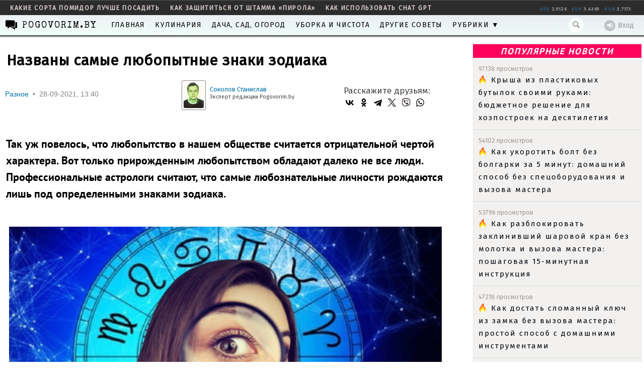

--- FILE ---
content_type: text/html; charset=UTF-8
request_url: https://pogovorim.by/29181-nazvany-samye-lyubopytnye-znaki-zodiaka.html
body_size: 13490
content:
<!DOCTYPE html PUBLIC "-//W3C//DTD XHTML 1.0 Transitional//EN" "//www.w3.org/TR/xhtml1/DTD/xhtml1-transitional.dtd">
<html xmlns="//www.w3.org/1999/xhtml" xml:lang="ru" lang="ru">
<head>

  <!-- Global site tag (gtag.js) - Google Analytics -->
  <script async src="https://www.googletagmanager.com/gtag/js?id=UA-110484029-1"></script>
  <script>
    window.dataLayer = window.dataLayer || [];
    function gtag(){dataLayer.push(arguments);}
    gtag('js', new Date());

    gtag('config', 'UA-110484029-1');
    gtag('set', {'user_id': 'USER_ID'}); // Задание идентификатора пользователя с помощью параметра user_id (текущий пользователь).
  </script>
  
  <meta http-equiv="Content-Type" content="text/html; charset=utf-8" />
<title>Названы самые любопытные знаки зодиака</title>
<meta name="description" content="Так уж повелось, что любопытство в нашем обществе считается отрицательной чертой характера. Вот только прирожденным любопытством обладают далеко не все люди. Профессиональные астрологи счита" />
<meta name="keywords" content="Названы самые любопытные знаки зодиака" />
<meta property="og:site_name" content="Советы и лайфхаки для дома, кухни и дачи">
<meta property="og:type" content="article">
<meta property="og:title" content="Названы самые любопытные знаки зодиака">
<meta property="og:url" content="https://pogovorim.by/29181-nazvany-samye-lyubopytnye-znaki-zodiaka.html">
<meta property="og:description" content="Так уж повелось, что любопытство в нашем обществе считается отрицательной чертой характера. Вот только прирожденным любопытством обладают далеко не все люди. Профессиональные астрологи считают, что самые любознательные личности рождаются лишь под определенными знаками зодиака. Однако стоит">
<meta property="og:image" content="https://pogovorim.by/uploads/posts/2021-09/1632825414_03.jpg">
<meta name="HandheldFriendly" content="true">
<meta name="format-detection" content="telephone=no">
<meta name="viewport" content="user-scalable=no, initial-scale=1.0, maximum-scale=1.0, width=1200px"> 
<meta name="apple-mobile-web-app-capable" content="yes">
<meta name="apple-mobile-web-app-status-bar-style" content="default">
<link rel="search" type="application/opensearchdescription+xml" href="https://pogovorim.by/engine/opensearch.php" title="Советы и лайфхаки для дома, кухни и дачи" />	
<link rel="canonical" href="https://pogovorim.by/39106-astrologi-rasskazali-iz-kakih-znakov-zodiaka-poluchayutsya-samye-hudshie-muzhya.html">
<link rel="amphtml" href="https://pogovorim.by/29181-nazvany-samye-lyubopytnye-znaki-zodiaka/amp.html">
<link rel="alternate" type="application/rss+xml" title="Советы и лайфхаки для дома, кухни и дачи" href="https://pogovorim.by/rss.xml" />
<script type="text/javascript" src="/engine/classes/min/index.php?charset=utf-8&amp;g=general&amp;6"></script>
  <meta http-equiv="Content-Type" content="text/html; charset=utf-8" />
<title>Названы самые любопытные знаки зодиака</title>
<meta name="description" content="Так уж повелось, что любопытство в нашем обществе считается отрицательной чертой характера. Вот только прирожденным любопытством обладают далеко не все люди. Профессиональные астрологи счита" />
<meta name="keywords" content="Названы самые любопытные знаки зодиака" />
<meta property="og:site_name" content="Советы и лайфхаки для дома, кухни и дачи">
<meta property="og:type" content="article">
<meta property="og:title" content="Названы самые любопытные знаки зодиака">
<meta property="og:url" content="https://pogovorim.by/29181-nazvany-samye-lyubopytnye-znaki-zodiaka.html">
<meta property="og:description" content="Так уж повелось, что любопытство в нашем обществе считается отрицательной чертой характера. Вот только прирожденным любопытством обладают далеко не все люди. Профессиональные астрологи считают, что самые любознательные личности рождаются лишь под определенными знаками зодиака. Однако стоит">
<meta property="og:image" content="https://pogovorim.by/uploads/posts/2021-09/1632825414_03.jpg">
<meta name="HandheldFriendly" content="true">
<meta name="format-detection" content="telephone=no">
<meta name="viewport" content="user-scalable=no, initial-scale=1.0, maximum-scale=1.0, width=1200px"> 
<meta name="apple-mobile-web-app-capable" content="yes">
<meta name="apple-mobile-web-app-status-bar-style" content="default">
<link rel="search" type="application/opensearchdescription+xml" href="https://pogovorim.by/engine/opensearch.php" title="Советы и лайфхаки для дома, кухни и дачи" />	
<link rel="canonical" href="https://pogovorim.by/39106-astrologi-rasskazali-iz-kakih-znakov-zodiaka-poluchayutsya-samye-hudshie-muzhya.html">
<link rel="amphtml" href="https://pogovorim.by/29181-nazvany-samye-lyubopytnye-znaki-zodiaka/amp.html">
<link rel="alternate" type="application/rss+xml" title="Советы и лайфхаки для дома, кухни и дачи" href="https://pogovorim.by/rss.xml" />
  <link rel="icon" href="/favicon.ico" type="image/x-icon">
  <link rel="icon" href="https://pogovorim.by/images/logo20213.png" type="image/png">
  
  
  
  <link rel="stylesheet" type="text/css" href="/templates/pogovorim/css/desktop-join-showfull.css?ver=6" />

  <link rel="preconnect" href="https://fonts.googleapis.com">
  <link rel="preconnect" href="https://fonts.gstatic.com" crossorigin>
  <link href="https://fonts.googleapis.com/css2?family=PT+Serif&display=swap" rel="stylesheet">
  <link rel="preconnect" href="https://fonts.googleapis.com">
  <link href="https://fonts.googleapis.com/css?family=Caveat|Special+Elite" rel="stylesheet">
  <link href="https://fonts.googleapis.com/css?family=Fira+Sans&display=swap&subset=cyrillic" rel="stylesheet">
  <link href="https://fonts.googleapis.com/css?family=Noto+Serif&display=swap&subset=cyrillic,cyrillic-ext" rel="stylesheet">

  <script type="text/javascript" src="/templates/pogovorim/js/desktop-join-showfull.js?ver=2"></script>

  
  
  <!-- Yandex.RTB -->
  <script>window.yaContextCb=window.yaContextCb||[]</script>

  <meta name="rp89fee11cd9cc4388b6e5ded71186967a" content="44b4a25a54d73f9beb7c61eeb6a890c5" />
  <meta name="pmail-verification" content="56ec3f757f253bce14ad303d2c42f4dd">
  <meta name="yandex-verification" content="a25504c5045a1478" />
  <meta name="robots" content="max-image-preview:large">
</head>
<body class="vbbrandLASTSUPER">
  <div class="main">
    <div id="loading-layer" style="display:none"><div id="loading-layer-text">Загрузка. Пожалуйста, подождите...</div></div>
<script language="javascript" type="text/javascript">
<!--
var dle_root       = '/';
var dle_admin      = '';
var dle_login_hash = '';
var dle_group      = 5;
var dle_skin       = 'pogovorim';
var dle_wysiwyg    = 'no';
var quick_wysiwyg  = '0';
var dle_act_lang   = ["Да", "Нет", "Ввод", "Отмена", "Сохранить"];
var menu_short     = 'Быстрое редактирование';
var menu_full      = 'Полное редактирование';
var menu_profile   = 'Просмотр профиля';
var menu_send      = 'Отправить сообщение';
var menu_uedit     = 'Админцентр';
var dle_info       = 'Информация';
var dle_confirm    = 'Подтверждение';
var dle_prompt     = 'Ввод информации';
var dle_req_field  = 'Заполните все необходимые поля';
var dle_del_agree  = 'Вы действительно хотите удалить? Данное действие невозможно будет отменить';
var dle_complaint  = 'Укажите текст вашей жалобы для администрации:';
var dle_big_text   = 'Выделен слишком большой участок текста.';
var dle_orfo_title = 'Укажите комментарий для администрации к найденной грамматической ошибке';
var dle_p_send     = 'Отправить';
var dle_p_send_ok  = 'Уведомление успешно отправлено';
var dle_save_ok    = 'Изменения успешно сохранены.';
var dle_del_news   = 'Удалить статью';
var allow_dle_delete_news   = false;
//-->
</script>
    <div>
 
</div>


<div id="page-buffer">

	<div class="vheader hidden-xs" id="vheader">
	
		<div class="head-container">
			<div class="day-themes-list ">
			
				<div class="inner-item">
	<a class="link" href="/44428-sazhayu-tolko-eti-sorta-pomidorov-i-naslazhdayus-urozhaem-tomaty-vyrastayut-sladkimi-i-sochnymi.html" title="Выращивание томатов является одним из самых популярных направлений в современном садоводстве. Каждый дачник стремится подобрать оптимальные сорта, которые будут соответствовать его целям и условиям выращивания. Современный рынок семян предлагает огромное разнообразие сортов и гибридов томатов, каждый из которых обладает уникальными характеристиками.&amp;nbsp;" target="_blank">какие сорта помидор лучше посадить</a>
</div><div class="inner-item">
	<a class="link" href="/38624-infekcionist-koshechkina-rasskazala-kak-zaschititsya-ot-shtamma-koronavirusa-pirola.html" title="Врач-инфекционист Анна Кошечкина прокомментировала вероятность масштабного распространение нового подвида коронавируса &amp;laquo;пирола&amp;raquo; и рассказала, какие шаги предпринять, чтобы максимально защитить себя от этого штамма COVID-19. Своим мнением специалист 15 сентября поделилась с журналистом издания Pogovorim.by." target="_blank">как защититься от штамма «пирола»</a>
</div><div class="inner-item">
	<a class="link" href="/38565-iskusstvennyy-intellekt-chat-gpt-neyronnye-seti-novosti.html" title="Искусственный интеллект (ИИ) - это область исследования, в которой компьютеризированные системы способны обучаться, решать проблемы и автономно достигать целей в различных (а иногда и неопределенных) условиях. Стратегии ИИ охватывают широкий спектр методологий и областей применения, включая машинное обучение, робототехнику и программные боты." target="_blank">как использовать Chat GPT</a>
</div>
				
				<div id="exchange_info">Загрузка...</div>

<script>
$.post("/engine/modules/curs.php", {load: "load"}, function(data) {
	$("#exchange_info").html(data);
});
</script>
			</div>
		</div>
		<div id="mainmenu" class="vnavigation">
			<div class="container">
			
				<div class="login-bar user-info clearfix-topmenu" id="userwrap">
					


<div class="not-ajax">
	<a id="logbtn" href="#" class="login-link"><i class="icon-login"></i>Вход</a>
	
	  <form method="post" action="" class="loginbox">
		<div id="logform" class="radial">
		  <ul class="reset">
			<li class="lfield"><label for="login_name">Логин:</label><input type="text" name="login_name" id="login_name" /></li>
			<li class="lfield lfpas"><label for="login_password">Пароль (<a href="https://pogovorim.by/index.php?do=lostpassword">Забыли?</a>):</label><input type="password" name="login_password" id="login_password" /></li>
			<li class="lbtn"><button class="fbutton" onclick="submit();" type="submit" title="Войти"><span>Войти</span></button></li>
		  </ul>
		  <input name="login" type="hidden" id="login" value="submit" />
		  <br>
		  <a href="http://pogovorim.by/index.php?do=register" class="register-link"><i class="icon-user"></i>Регистрация</a>
		</div>
	  </form>
	
</div>

				</div>
				
				<div class="search-bar">
					<noindex>
						<form id="search_form" style="margin: 0; font-size: 14px;" action="" name="searchform" method="post" autocomplete="off">
							<input type="hidden" name="do" value="search" />
							<input type="hidden" name="subaction" value="search" />
							<i class="icon-search" onClick="$('#vheader-search').focus();"></i>
							<input type="search" name="story" id="vheader-search">
						</form>
					</noindex>
				</div>
			
				<a href="/" class="vheader-box"> 
					<span class="pogovorim">POGOVORIM.BY</span>
					
				</a>


				<ul class="nav navbar-nav">                             

					<li> <a href="/" title="Перейти на главную страницу" > Главная</a> </li>				
					<li> <a href="/kulinary/" title="Советы кулинарам"> Кулинария</a> </li>
					<li> <a href="/dacha-sad-ogorod/" title="Советы дачникам и огородникам"> Дача, сад, огород</a> </li>
					<li> <a href="/uborka-i-chistota/" title="Советы по уборке"> Уборка и чистота</a> </li>
					<li> <a href="/drugie-lifehacki/" title="Другие советы"> Другие советы</a> </li>	
					<li> <a href="/images-and-photos/" title="Разные советы"> Разное</a> </li>  			
					<li> <a href="/belarus-culture-and-art/" title=""> События партнеров</a> </li>	
					<li> <a href="/wiki/" title=""> Мнения</a> </li>											
					<li> <a href="/4451-kak-razmestit-svoyu-statyu-na-pogovorimby.html" title=""> Реклама</a></li>			
				   					
                                      	</ul>
				
				
			</div>
		</div>
		<div class="clearfix-topmenu"></div>
	</div>



</div>


    <div class="page">
      <div class="perehod"></div>
      
      <div class="content">
        
        <div class="rightcol" style="width:340px;">
          <div class="topblock_lenta_wrapper">
            <div class="tb_top_lenta">
              <h5>ПОПУЛЯРНЫЕ НОВОСТИ</h5><div class="tb_block_lenta_main">
	<div class="tb_block_lenta_header">
		<span class="lenta_date">15:50</span>
		<a class="block_lenta_category" href="/dacha-sad-ogorod/">Дача, сад, огород</a>
		
	</div>

	<div style="line-height: 21px; color: #a39999; "> 97138 просмотров </div>
	<a class="tb_block_lenta_body" href="/49094-krysha-iz-plastikovyh-butylok-svoimi-rukami-byudzhetnoe-reshenie-dlya-hozpostroek-na-desyatiletiya.html">
          
		Крыша из пластиковых бутылок своими руками: бюджетное решение для хозпостроек на десятилетия
	</a>
</div><div class="tb_block_lenta_main">
	<div class="tb_block_lenta_header">
		<span class="lenta_date">11:25</span>
		<a class="block_lenta_category" href="/drugie-lifehacki/">Другие лайфхаки</a>
		
	</div>

	<div style="line-height: 21px; color: #a39999; "> 54102 просмотров </div>
	<a class="tb_block_lenta_body" href="/49082-kak-ukorotit-bolt-bez-bolgarki-za-5-minut-domashniy-sposob-bez-specoborudovaniya-i-vyzova-mastera.html">
          
		Как укоротить болт без болгарки за 5 минут: домашний способ без спецоборудования и вызова мастера
	</a>
</div><div class="tb_block_lenta_main">
	<div class="tb_block_lenta_header">
		<span class="lenta_date">13:38</span>
		<a class="block_lenta_category" href="/drugie-lifehacki/">Другие лайфхаки</a>
		
	</div>

	<div style="line-height: 21px; color: #a39999; "> 53796 просмотров </div>
	<a class="tb_block_lenta_body" href="/49063-kak-razblokirovat-zaklinivshiy-sharovoy-kran-bez-molotka-i-vyzova-mastera-poshagovaya-15-minutnaya-instrukciya.html">
          
		Как разблокировать заклинивший шаровой кран без молотка и вызова мастера: пошаговая 15-минутная инструкция
	</a>
</div><div class="tb_block_lenta_main">
	<div class="tb_block_lenta_header">
		<span class="lenta_date">11:21</span>
		<a class="block_lenta_category" href="/drugie-lifehacki/">Другие лайфхаки</a>
		
	</div>

	<div style="line-height: 21px; color: #a39999; "> 47218 просмотров </div>
	<a class="tb_block_lenta_body" href="/49081-kak-dostat-slomannyy-klyuch-iz-zamka-bez-vyzova-mastera-prostoy-sposob-s-domashnimi-instrumentami.html">
          
		Как достать сломанный ключ из замка без вызова мастера: простой способ с домашними инструментами
	</a>
</div><div class="tb_block_lenta_main">
	<div class="tb_block_lenta_header">
		<span class="lenta_date">14:33</span>
		<a class="block_lenta_category" href="/drugie-lifehacki/">Другие лайфхаки</a>
		
	</div>

	<div style="line-height: 21px; color: #a39999; "> 34963 просмотров </div>
	<a class="tb_block_lenta_body" href="/49065-kak-soedinit-profilnye-truby-bez-svarki-prostoy-sposob-bez-zatrat-i-vyzova-mastera.html">
          
		Как соединить профильные трубы без сварки: простой способ без затрат и вызова мастера
	</a>
</div><div class="tb_block_lenta_main">
	<div class="tb_block_lenta_header">
		<span class="lenta_date">13:51</span>
		<a class="block_lenta_category" href="/drugie-lifehacki/">Другие лайфхаки</a>
		
	</div>

	<div style="line-height: 21px; color: #a39999; "> 23408 просмотров </div>
	<a class="tb_block_lenta_body" href="/49064-kak-zaschitit-banyu-ot-gnieniya-bez-zatrat-samodelnaya-propitka-zaschitit-drevesinu-na-desyatiletiya.html">
          
		Как защитить баню от гниения без затрат: самодельная пропитка защитит древесину на десятилетия
	</a>
</div><div class="tb_block_lenta_main">
	<div class="tb_block_lenta_header">
		<span class="lenta_date">09:36</span>
		<a class="block_lenta_category" href="/dacha-sad-ogorod/">Дача, сад, огород</a>
		
	</div>

	<div style="line-height: 21px; color: #a39999; "> 22486 просмотров </div>
	<a class="tb_block_lenta_body" href="/49079-kak-bystro-vysushit-vlazhnye-drova-proverennyy-sposob-dlya-horoshey-rastopki.html">
          
		Как быстро высушить влажные дрова: проверенный способ для хорошей растопки
	</a>
</div><div class="tb_block_lenta_main">
	<div class="tb_block_lenta_header">
		<span class="lenta_date">16:23</span>
		<a class="block_lenta_category" href="/drugie-lifehacki/">Другие лайфхаки</a>
		
	</div>

	<div style="line-height: 21px; color: #a39999; "> 20963 просмотров </div>
	<a class="tb_block_lenta_body" href="/49071-kak-ustranit-tech-v-trubah-otopleniya-bez-otklyucheniya-sistemy-sposob-bez-navykov-i-vyzova-santehnika.html">
          
		Как устранить течь в трубах отопления без отключения системы: способ без навыков и вызова сантехника
	</a>
</div>

              

<!-- Yandex.RTB R-A-742234-12 -->


              <div style="height:0px;">
                <br><br>
                
              </div>
            </div>
          </div>

          
          <!-- РСЯ -->
          <br>
          <br>
        </div>
        <div class="centercol">
          <div id="spdbar"></div>
          
          
          <style>
            div.news-text iframe {width:640px; height:360px;}
          </style>

          <div id='dle-content'><script type="application/ld+json">
  {
    "@context": "https://schema.org",
    "@type": "NewsArticle",
    "mainEntityOfPage": {
      "@type": "WebPage",
      "@id": "https://pogovorim.by/29181-nazvany-samye-lyubopytnye-znaki-zodiaka.html"
    },
    "headline": "Названы самые любопытные знаки зодиака",
    "image": {
      "@type": "ImageObject",
      "url": "https://pogovorim.by/uploads/posts/2021-09/1632825414_03.jpg"
    },
    "datePublished": "2021-09-28",
    "author": {
      "@type": "Person",
      "name": "Соколов Станислав",
      "url": "https://pogovorim.by/user/Admin"
    },
    "publisher": {
      "@type": "Organization",
      "name": "Pogovorim.by",
      "logo": {
        "@type": "ImageObject",
        "url": "/templates/pogovorim/images/pogologol.png",
        "width": 185,
        "height": 33
      }
    }
  }
</script>

<script src="https://an.yandex.ru/system/context.js" async></script>





<div class="news" data-infp-id="29181">
  
  
  
              <div class="boxnewscent">
                <h1 class="news-header" style="display: block;">Названы самые любопытные знаки зодиака</h1>
                

                <div class="clearfix" style="padding-top:10px; overflow:hidden;">
                  <div style="float:left;">
                    <div class="newscategory" style="float:left; margin-right:165px;">
                      <span><a href="https://pogovorim.by/images-and-photos/">Разное</a></span> <span>&nbsp;•&nbsp;</span> <span>28-09-2021, 13:40</span>
                    </div>

                    <div style="float:left; margin-top:-10px"><div style="float:left; border:1px solid #888; padding:3px; border-radius:3px;"><img style="width:40px; border-radius:3px;" src="https://pogovorim.by/uploads/fotos/foto_1.jpg" alt=""></div><div style="float:left; padding-left:8px; padding-top:10px; line-height:15px;"><a href="https://pogovorim.by/11456-o-redaktsii.html" target="_blank">Соколов Станислав</a><br><small>Эксперт редакции Pogovorim.by</small></div></div>
                  </div>

                  <div style="float:right; margin-right:50px; padding-bottom:20px; font-size:17px;">Расскажите друзьям:
                    <script src="https://yastatic.net/share2/share.js"></script>
					<div class="ya-share2" data-curtain data-color-scheme="whiteblack" data-services="vkontakte,odnoklassniki,telegram,twitter,viber,whatsapp"></div>
                  </div>
                </div>
				
                <div class="news-text"><div id='news-id-29181'><h3>Так уж повелось, что любопытство в нашем обществе считается отрицательной чертой характера. Вот только прирожденным любопытством обладают далеко не все люди. Профессиональные астрологи считают, что самые любознательные личности рождаются лишь под определенными знаками зодиака.</h3>
<p>&nbsp;</p>
<p style="text-align: center;"><img title="Названы самые любопытные знаки зодиака" src="https://pogovorim.by/uploads/posts/2021-09/1632825414_03.jpg" alt="Названы самые любопытные знаки зодиака" width="860" height="518" /></p>
<p>&nbsp;</p>
<p>Однако стоит отметить, что не все так плохо, как может показаться на первый взгляд. За счет развитого любопытства можно изучать новые дисциплины, узнавать что-то новое от совершенно разных людей и т.д.</p>
<p>&nbsp;</p>
<p>&nbsp;</p>
<p><strong>Близнецы</strong></p>
<p>&nbsp;</p>
<p>Представители этого знака остро нуждаются в получении новой информации. Они любят узнавать новые сплетни, смотреть новости, общаться с разными интересными людьми.</p>
<p>&nbsp;</p>
<p>Также этот знак является самым настоящим книголюбом. Число прочитанных Близнецами книг за всю жизнь может исчисляться не то что сотнями, а тысячами!</p>
<p>&nbsp;</p>
<p><strong>Стрелец</strong></p>
<p>&nbsp;</p>
<p>Еще один любопытный знак, который любит находиться в самой гуще событий. Если Стрелец упускает какую-либо важную информацию, то это обстоятельство становится для него самой настоящей трагедией.</p>
<p>&nbsp;</p>
<p>Однако наглость не является ключевой характеристикой этого знака. Наоборот он очень тактичен. Особенно в тех случаях, когда хочет узнать что-то новое.</p>
<p>&nbsp;</p>
<p><strong>Водолей</strong></p>
<p>&nbsp;</p>
<p>Этот знак желает докопаться до самой сути происходящих вокруг него событий. Он будет сопоставлять разные факты, проводить разные исследования и опросы. И в конечном итоге добьется своего.</p>
<p>&nbsp;</p>
<p>Причем узнают новую информацию Водолеи не просто из-за спортивного интереса. За счет этого они хотят повысить качество своей жизни. И что самое интересное, данный замысел им часто удается.</p>
<p>&nbsp;</p>
<p><strong>Овен</strong></p>
<p>&nbsp;</p>
<p>Данный импульсивный знак предпочитает смотреть на окружающую его действительность открытыми глазами.</p>
<p>&nbsp;</p>
<p>Он желает попробовать максимум из того, что предлагает ему жизнь. Именно поэтому Овны нередко ввязываются во всевозможные авантюры. Но делают это они не из-за своей безрассудности. Всему виной жгучее любопытство, которое двигает их по жизни. Это глубинная сущность Овнов, и переделать их не получится. Можете даже не пытаться.</p>
<p>&nbsp;</p>
<p><strong>Читайте также</strong>:&nbsp;<a href="https://pogovorim.by/28820-nazvany-samye-nevernye-po-znaku-zodiaka-zheny.html"><span style="text-decoration: underline;">Названы самые неверные по знаку зодиака жены</span></a></p>
<p>&nbsp;</p>
<p>&nbsp;</p>
<p><strong>Дева</strong></p>
<p>&nbsp;</p>
<p>Пожалуй, одной из главных отличительных характеристик этого знака является неутолимая жажда к исследованиям. Девы никогда не сходят с пути самосовершенствования. Они на протяжении всей своей жизни стараются узнавать что-то новое. Более того, они находят в данном процессе важный глубинный смысл.</p>
<p>&nbsp;</p>
<p>Также стоит отметить, что все без исключения Девы умеют правильно распоряжаться полученными сведениями для собственной пользы.</p>
<p>&nbsp;</p>
<p><strong>Телец</strong></p>
<p>&nbsp;</p>
<p>Чтобы унять свою тягу к новым знаниям, Тельцы будут стараться находиться в окружении как можно большего количества людей. Это нужно для того, чтобы перенимать ценный опыт, так сказать, из первых уст.</p>
<p>&nbsp;</p>
<p>Также к преимуществам этого знака можно отнести врожденное умение быстро усваивать практически любую информацию. Благодаря этому навыку Тельцы могут с легкостью добиться успеха во всех сферах.</p>
<p>&nbsp;</p>
<p>А вы можете назвать себя любопытным человеком?</p>
<p>&nbsp;</p>
<p>&nbsp;</p>
<p><strong>Читайте также</strong>:&nbsp;<a href="https://pogovorim.by/28656-astrologi-nazvali-4-znaka-zodiaka-kotorym-predskazyvayut-bogatstvo-v-2022-godu.html"><span style="text-decoration: underline;">Астрологи назвали 4 знака зодиака, которым предсказывают богатство в 2022 году</span></a></p></div></div>
				
<p style = "text-indent: 15px;"><em> © Сгенерированные картинки созданы с помощью нейросети FireFly Image 4 от Adobe <p style = "text-indent: 15px;"> Редакция Pogovorim.by использует нейросеть Claude для дополнения материалов полезной информацией  <em></p></p>               
				<div class="post-read-social-media row">

	<div class="ya-share2 ya-share2_inited" data-curtain="" data-shape="round" data-services="vkontakte,telegram,twitter,viber">
		<div class="ya-share2__container ya-share2__container_size_m ya-share2__container_color-scheme_normal ya-share2__container_shape_round">
			<ul class="ya-share2__list ya-share2__list_direction_horizontal">
				<li class="ya-share2__item ya-share2__item_service_vkontakte"><a class="ya-share2__link" href="https://vk.com/pogovorim_by" rel="nofollow noopener" target="_blank" title="ВКонтакте"><span class="ya-share2__badge"><span class="ya-share2__icon"></span></span><span class="ya-share2__title">ВКонтакте</span></a></li>
				<li class="ya-share2__item ya-share2__item_service_telegram"><a class="ya-share2__link" href="https://t.me/pogovorim_news" rel="nofollow noopener" target="_blank" title="Telegram"><span class="ya-share2__badge"><span class="ya-share2__icon"></span></span><span class="ya-share2__title">Telegram</span></a></li>
				
				<li class="ya-share2__item ya-share2__item_service_viber danmap-viber"><a class="ya-share2__link" href="https://invite.viber.com/?g2=AQBlBd7qwd5%2BslB3kEbf4wUrixsMV1XBmU8OpUYwklXR%2FVn9mC90pczZ2k2lv1BC" rel="nofollow" target="_blank" title="Viber"><span class="ya-share2__badge"><span class="ya-share2__icon"></span></span><span class="ya-share2__title">Viber</span></a></li>
			</ul>
		</div>
	</div>

	<div class="prsm-label">
		Читайте нас в
	</div>
	
	<style>
	.ya-share2__container_color-scheme_whiteblack .ya-share2__item_service_viber .ya-share2__icon {
		background-image: url("/templates/pogovorim/images/viber-black.jpg");
		background-size: 18px 18px;
		background-repeat:no-repeat;
		background-position: center center;
	}
	
	.danmap-viber .ya-share2__badge {
		border-radius: 50px;
	}
	.danmap-viber .ya-share2__badge {
		background-color: #735ff2;
	}
	.danmap-viber .ya-share2__badge .ya-share2__icon {
		background-image: url("/templates/pogovorim/images/viber.jpg");
		background-size: 44px 45px!important;
	}
	
	</style>
	
</div>			
				

                <!-- Yandex.RTB R-A-742234-6 -->
             
                     <br>
                <!--br  rating -->
              </div>

 <!-- SMI 2 desktop -->

    </div>

              
              
</div>






<style>
.new-block .cat-block  .cat_news {
  float: left;
  clear: none;
  width: 301px;
  
  height: 288px;
  
}

.cat_news1 {
  height: 96px;
}
</style>
<br>

<div class="right-rounded colored">
<!--	<div class="block-title border">Читайте также</div> -->
	
	
	<div class="four-col-news">
		<div class="block-container-margins">
			<div class="four-col-news__list">
				<div class="four-col-news__list__row">
				
					<div class="node__cart__item show_views_and_comments">
	<a class="node__cart__item__inside" href="https://pogovorim.by/29158-astrologi-nazvali-pyat-samyh-opasnyh-dney-v-2022-godu.html">
		<div class="node__cart__item__inside__photo">
			<img alt="" src="https://pogovorim.by/uploads/posts/2021-09/1632657263_3.jpg">
		</div>
		<div class="node__cart__item__inside__info">
			<div class="node__cart__item__inside__info__title small-title-style1"> <span>Астрологи назвали пять самых опасных дней в 2022 году</span> </div>
			<div class="node__cart__item__inside__info__description text-style1"> </div>
			<div class="node__cart__item__inside__info__time small-gray" style="left:20px; right:20px;">
				<div class="clearfix22" style2="width:100%;border:1px solid red;">
					<div style="float:left;">26 сентября 2021, 14:59</div>
					<div style="float:right;"><img src="/templates/pogovorim/images/icon_eye.png" alt=""> 19230</div>
				</div>
			</div>
		</div>
	</a>
</div><div class="node__cart__item show_views_and_comments">
	<a class="node__cart__item__inside" href="https://pogovorim.by/28880-nazvany-samye-kreativnye-znaki-zodiaka-kotorye-proyavyat-sebya-v-sentyabre.html">
		<div class="node__cart__item__inside__photo">
			<img alt="" src="https://pogovorim.by/uploads/posts/2021-09/1630527086_02.jpg">
		</div>
		<div class="node__cart__item__inside__info">
			<div class="node__cart__item__inside__info__title small-title-style1"> <span>Названы самые креативные знаки зодиака</span> </div>
			<div class="node__cart__item__inside__info__description text-style1"> </div>
			<div class="node__cart__item__inside__info__time small-gray" style="left:20px; right:20px;">
				<div class="clearfix22" style2="width:100%;border:1px solid red;">
					<div style="float:left;">1 сентября 2021, 23:19</div>
					<div style="float:right;"><img src="/templates/pogovorim/images/icon_eye.png" alt=""> 3260</div>
				</div>
			</div>
		</div>
	</a>
</div><div class="node__cart__item show_views_and_comments">
	<a class="node__cart__item__inside" href="https://pogovorim.by/28822-v-lidskom-rayone-nashli-sedobnyy-grib-vesom-55-kg.html">
		<div class="node__cart__item__inside__photo">
			<img alt="" src="https://pogovorim.by/uploads/posts/2021-08/1630254721_02.jpg">
		</div>
		<div class="node__cart__item__inside__info">
			<div class="node__cart__item__inside__info__title small-title-style1"> <span>В Лидском районе нашли съедобный гриб весом 5,5 кг</span> </div>
			<div class="node__cart__item__inside__info__description text-style1"> </div>
			<div class="node__cart__item__inside__info__time small-gray" style="left:20px; right:20px;">
				<div class="clearfix22" style2="width:100%;border:1px solid red;">
					<div style="float:left;">29 августа 2021, 19:36</div>
					<div style="float:right;"><img src="/templates/pogovorim/images/icon_eye.png" alt=""> 11892</div>
				</div>
			</div>
		</div>
	</a>
</div><div class="node__cart__item show_views_and_comments">
	<a class="node__cart__item__inside" href="https://pogovorim.by/28820-nazvany-samye-nevernye-po-znaku-zodiaka-zheny.html">
		<div class="node__cart__item__inside__photo">
			<img alt="" src="https://pogovorim.by/uploads/posts/2021-08/1630249673_02.jpg">
		</div>
		<div class="node__cart__item__inside__info">
			<div class="node__cart__item__inside__info__title small-title-style1"> <span>Названы самые неверные по знаку зодиака жены</span> </div>
			<div class="node__cart__item__inside__info__description text-style1"> </div>
			<div class="node__cart__item__inside__info__time small-gray" style="left:20px; right:20px;">
				<div class="clearfix22" style2="width:100%;border:1px solid red;">
					<div style="float:left;">29 августа 2021, 18:13</div>
					<div style="float:right;"><img src="/templates/pogovorim/images/icon_eye.png" alt=""> 8436</div>
				</div>
			</div>
		</div>
	</a>
</div><div class="node__cart__item show_views_and_comments">
	<a class="node__cart__item__inside" href="https://pogovorim.by/28818-prezident-ssha-bayden-zasnul-vo-vremya-press-konferencii-s-premer-ministrom-izrailya.html">
		<div class="node__cart__item__inside__photo">
			<img alt="" src="https://pogovorim.by/uploads/posts/2021-08/1630233072_02.jpg">
		</div>
		<div class="node__cart__item__inside__info">
			<div class="node__cart__item__inside__info__title small-title-style1"> <span>Президент США Байден заснул во время пресс-конференции с премьер-министром Израиля</span> </div>
			<div class="node__cart__item__inside__info__description text-style1"> </div>
			<div class="node__cart__item__inside__info__time small-gray" style="left:20px; right:20px;">
				<div class="clearfix22" style2="width:100%;border:1px solid red;">
					<div style="float:left;">29 августа 2021, 13:35</div>
					<div style="float:right;"><img src="/templates/pogovorim/images/icon_eye.png" alt=""> 10174</div>
				</div>
			</div>
		</div>
	</a>
</div><div class="node__cart__item show_views_and_comments">
	<a class="node__cart__item__inside" href="https://pogovorim.by/28703-zhitelnicy-gancevichey-sobrali-pochti-700-borovikov-za-dva-dnya.html">
		<div class="node__cart__item__inside__photo">
			<img alt="" src="https://pogovorim.by/uploads/posts/2021-08/1629570975_02.jpg">
		</div>
		<div class="node__cart__item__inside__info">
			<div class="node__cart__item__inside__info__title small-title-style1"> <span>Две жительницы Ганцевичей собрали почти 700 боровиков за 2 дня</span> </div>
			<div class="node__cart__item__inside__info__description text-style1"> </div>
			<div class="node__cart__item__inside__info__time small-gray" style="left:20px; right:20px;">
				<div class="clearfix22" style2="width:100%;border:1px solid red;">
					<div style="float:left;">21 августа 2021, 22:06</div>
					<div style="float:right;"><img src="/templates/pogovorim/images/icon_eye.png" alt=""> 10576</div>
				</div>
			</div>
		</div>
	</a>
</div>
					
				</div>
			</div>
		</div>
	</div>	
	
	
</div>






<!-- In Text -->

<script>
$(document).ready(function() {
  // Ждём полной загрузки Яндекс.РСЯ
  const checkYandex = setInterval(function() {
    if (typeof Ya !== 'undefined' && Ya.Context && Ya.Context.AdvManager) {
      clearInterval(checkYandex);
      insertAdBlock();
    }
  }, 100);

  function insertAdBlock() {
    const $container = $('.fsm_news_text.news-text');
    if (!$container.length) return;

    // Собираем только значимые абзацы (с текстом)
    const $paragraphs = $container.find('p').filter(function() {
      const text = $(this).text().trim();
      return text && text !== '&nbsp;' && !text.includes('Также рекомендуем');
    });

    // ПРОВЕРКА: только если 6 или больше абзацев
    if ($paragraphs.length < 6) return;

    // Берём 2-й с конца абзац
    const $insertAfter = $paragraphs.eq($paragraphs.length - 2);

    // Удаляем старый блок
    $('#yandex_rtb_R-A-742234-18').remove();

    // Создаём контейнер
    const $adBlock = $('<div>', {
      id: 'yandex_rtb_R-A-742234-18',
      style: 'max-height:190px; width:100%; margin:15px 0 15px; text-align:center; overflow:hidden;'
    });

    $insertAfter.after($adBlock);

    // Рендерим рекламу
    Ya.Context.AdvManager.render({
      blockId: "R-A-742234-18",
      renderTo: "yandex_rtb_R-A-742234-18",
      async: true
    });
  }

  // Если Яндекс уже загружен
  if (typeof Ya !== 'undefined' && Ya.Context && Ya.Context.AdvManager) {
    insertAdBlock();
  }
});
</script></div>
          <div class="bannerbot"></div>
          <br>

         
        </div>
        
      </div>
      <div class="pogovorim-footer">
	<div class="root clearfix">

		<div class="footer1">

			  <p style="padding-bottom: 20px;">© «<a href="https://pogovorim.by/">Pogovorim.by</a>», 2025.</p>
			  <p style="padding-bottom: 15px; font-size: 10px;">ИП Соколов Станислав Валерьевич<br />
				Свидетельство о гос. рег. №192592723,<br /> выдано Мингорисполкомом 20 января 2016<br /> 
				<a href="/11456-o-redaktsii.html"><u>Адрес и сведения о редакции</u></a>.<br />    
		220047, г. Минск, ул. Герасименко 41<br />
				УНП: 192592723.<br /> Почта для связи: <strong> <a href="mailto:reklama@pogovorim.by"><u>reklama@pogovorim.by</u></a></strong><br />
			  
				<p style="font-size: 10px;"></p>
	  
		
		

			


		</div>

		<div class="footer2">
			  <ul>
				<li style="color: white !important;"><strong>Главная</strong></li>
							
							<li><a href="/236-ukazatel.html">Справочник Минска</a></li>
							<li><a href="/9641-dogovor-publichnoy-oferty.html">Публичная оферта</a></li>                      
							<li><a href="/11456-o-redaktsii.html">О редакции</a></li>                        
							<li><a href="/sitemap.xml">Карта сайта</a></li>
							<li><strong> <a style="color: #ff0000" href="/4451-kak-razmestit-svoyu-statyu-na-pogovorimby.html">Реклама на сайте</a></strong><li>	
					
		</ul>
		</div>

			<div class="footer3">
			<ul>
					<li style="color: white !important;"><strong>Рубрики</strong><li>
					<li><a href="/images-and-photos/">Все лайфхаки</a></li>
					<li> <a href="/kulinary/" title="Советы кулинарам"> Кулинария</a> </li>
					<li> <a href="/dacha-sad-ogorod/" title="Советы дачникам и огородникам"> Дача, сад, огород</a> </li>
					<li> <a href="/uborka-i-chistota/" title="Советы по уборке"> Уборка и чистота</a> </li>
					<li> <a href="/drugie-lifehacki/" title="Разные советы"> Другие советы</a> </li>
					<li><a href="/belarus-culture-and-art/">События партнеров</a></li> 
					<li><a href="/wiki/">Мнения экспертов</a></li>
			
					 
								
			</ul>
		</div>
		
		
			


					<div class="footer3">
						<ul>
					
                                        <li>Внимание!</li>
                                        <li>На сайте POGOVORIM.BY применяются рекомендательные технологии на основе сбора, систематизации и анализа сведений, относящихся к предпочтениям пользователей.</li> 
					<li></li>             
					<li></li>
					<li></li>
					<li></li>
					<li></li>
				 
								
			</ul>
		</div>

					<div class="footer3">
						<ul>
					
                                        <li>Важно!</li>
                                        <li>Перепечатка материалов, фотографий и другой информации разрешена только при указании обратной гиперссылки.</li> 
					<li></li>             
					<li></li>
					<li></li>
					<li></li>
					<li></li>
				 
								
			</ul>
		</div>
		
		<div class="footer6">
		<div style="clear: both;">

		<!-- VBBRAND
		<a href="/go.php?https://vb.me/pogovorim_by_channel" target="_blank" rel="nofollow">
			<img src="/templates/pogovorim/images/bottom_viber.jpg" width="180" />
		</a>
		-->
		</div> <br />





			 
		
			  
		</div>
		
		
		   
		   
		


    </div>
  </div>

  
  <script>
    var fired = false;
    window.addEventListener('scroll', () => {
      if (!fired) {
        fired = true;
        setTimeout(() => {
		
          (function(m,e,t,r,i,k,a){m[i]=m[i]||function(){(m[i].a=m[i].a||[]).push(arguments)};
          m[i].l=1*new Date();k=e.createElement(t),a=e.getElementsByTagName(t)[0],k.async=1,k.src=r,a.parentNode.insertBefore(k,a)})
          (window, document, "script", "https://mc.yandex.ru/metrika/tag.js", "ym");
          
          ym(587366, "init", {
            clickmap:true,
            trackLinks:true,
            accurateTrackBounce:true,
            webvisor:true
          });
          var _tmr = window._tmr || (window._tmr = []);
          _tmr.push({id: "3153815", type: "pageView", start: (new Date()).getTime()});
		  
		  
          (function (d, w, id) {
            if (d.getElementById(id)) return;
            var ts = d.createElement("script"); ts.type = "text/javascript"; ts.async = true; ts.id = id;
            ts.src = "https://top-fwz1.mail.ru/js/code.js";
            var f = function () {var s = d.getElementsByTagName("script")[0]; s.parentNode.insertBefore(ts, s);};
            if (w.opera == "[object Opera]") { d.addEventListener("DOMContentLoaded", f, false); } else { f(); }
          })(document, window, "topmailru-code");

          dpAppendScript("https://yandex.ru/ads/system/context.js");
          
          

          
          window.yaContextCb.push(()=>{
            Ya.Context.AdvManager.render({
              renderTo: 'yandex_rtb_R-A-742234-5',
              blockId: 'R-A-742234-5',
            });
          });
          
          (function() {
            var sc = document.createElement('script'); sc.type = 'text/javascript'; sc.async = true;
            sc.src = '//smi2.ru/data/js/98523.js'; sc.charset = 'utf\u002D8';
            var s = document.getElementsByTagName('script')[0]; s.parentNode.insertBefore(sc, s);
          }());
          

          
          dpAppendScript("https://unpkg.com/infinite-scroll@3.0.6/dist/infinite-scroll.pkgd.min.js");
          dpAppendScript("https://jsn.24smi.net/smi.js");
          dpAppendScript("https://jsc.lentainform.com/p/o/pogovorim.by.945412.js");

          window.yaContextCb.push(()=>{
            Ya.Context.AdvManager.render({
              renderTo: 'yandex_rtb_R-A-742234-6',
              blockId: 'R-A-742234-6',
            });
          });

          window.yaContextCb.push(()=>{
            Ya.Context.AdvManager.render({
              renderTo: 'yandex_rtb_R-A-742234-14',
              blockId: 'R-A-742234-14',
            });
          });

          dpAppendScript("/engine/modules/infinitepost/infinite-scroll/init.js");
          
        }, 500);
      }
    });

    function dpAppendScript(url) {
      s = document.createElement('script');
      s.src = url;
      s.async = true;
      document.body.appendChild(s);
    }
  </script>
  <noscript>
    <!-- Метрика десктоп -->
    <div><img src="https://top-fwz1.mail.ru/counter?id=3153815;js=na" style="border:0;position:absolute;left:-9999px;" alt="Top.Mail.Ru" /></div>
  </noscript>
  



<script>
(function($) {

   
	$("body").on("click", function(e) {
		if (e.target === this) {
			window.location = "https://vb.me/pogovorim_by_channel";
		}
	});

	
	
		
  	
})(jQuery);
</script>  
</body>
</html>
<!-- DataLife Engine Copyright SoftNews Media Group (http://dle-news.ru) -->



--- FILE ---
content_type: text/html; charset=UTF-8
request_url: https://pogovorim.by/engine/modules/curs.php
body_size: 348
content:
<div class="widget_true_currencies_widget">
	<ul>
		<li><span class="currencies-usd currencies-label">USD</span> <span>2.9126</span></li>
		<li><span class="currencies-eur currencies-label">EUR</span> <span>3.4369</span></li>
		<li><span class="currencies-rub currencies-label">RUB</span> <span>3.7173</span></li>
	</ul>
</div>

<style>
#exchange_info {
	padding-right: 0;
	float: right;
}

.widget_true_currencies_widget {
    color: #999;
    display: inline-block;
    margin: 0;
    vertical-align: middle;
}

.widget_true_currencies_widget ul {
    list-style: outside none none;
    margin: 0;
    padding: 0;
}

.widget_true_currencies_widget ul li {
    display: inline-block;
    line-height: 14px;
    margin: 0 5px 0 0;
    padding: 0;
    color: #999;
	font-size: 0.7em;
	/*letter-spacing: 0.5em;*/
}

.widget_true_currencies_widget ul li span:first-child {
    color: #355c7c;
    font-weight: 700;
}
</style>
<!-- from cache 1766815234 -->


--- FILE ---
content_type: text/css
request_url: https://pogovorim.by/templates/pogovorim/css/desktop-join-showfull.css?ver=6
body_size: 9624
content:
/*{THEME}/css/engine.css----------------------------------------------*/
/* 
=============================================================
"RefinedStudio"
icq: 391014888
e-mail: RefinedStudio@mail.ru
http://refinedstudio.com  
=============================================================
*/

/* ==================== Информационное окно загрузки AJAX */
#loading-layer {display:none;font-family: Verdana;font-size: 11px;background:#000;padding:10px;text-align:center;border:1px solid #000;color: #FFF;border-radius: 5px;-webkit-border-radius: 5px; -moz-border-radius: 5px;}

/* ==================== Вывод архива */

/* ==================== Цитата и скрытый текст */

/* ==================== Тег SPOILER */

/* ==================== Tэг CODE */

/* ==================== Календарь */ /* след.месяц */ /* сегодня */

/* ==================== Рейтинг статьи */

/* ==================== BB коды */
/* различие bbcodes и bbcodes_poll исключительно в длине кнопки */
/* класс bbcodes используем в списке персональных сообщений (pm.tpl)  и по умолчанию в модуле редактора сообщений*/

/* ==================== Выпадающее меню */
#dropmenudiv {border: 1px solid #ffffff;border-bottom-width: 0;font: normal 10px Verdana;background-color: #6497ca;line-height: 20px;margin: 2px;}

/* ==================== Ссылка на скачивание прикрепленного файла */

/* ==================== Поиск по сайту и результаты поиска */
/* уменьшен шрифт на кнопке "Расширенный поиск" */

/* ==================== Быстрый поиск на сайте */

/* ==================== показ оригинальной картинки загруженной на сайт из уменьшенной копии */
/* hide the text for these graphic buttons */
/* The CSS sprites for the controlbar */

/* Вид изображения: с прямыми краями и тенью */

/* Вид изображения: только тень */

/* Вид изображения: только рамка без тени */


/* ==================== Облако тегов */



/* ==================== Диалоговые и всплывающие окна jQuery UI */

/* ==================== Автозаполнение облака тегов */ /* without this, the menu expands to 100% in IE6 */


/*Голосование*/


/*{THEME}/css/style.css----------------------------------------------*/
/* 
=============================================================
������ "Inexpensive"
�����: "RefinedStudio"
icq: 391014888
e-mail: RefinedStudio@mail.ru
http://refinedstudio.com  
=============================================================
*/

html, body, h1, h4, h5, p, strong, a, div, span, br, b, i, small, table, tr, td, tbody, form, input, ul, li, img, iframe, u {padding:0; margin:0;}
html{}
body{width:100%; height:100%; font:normal 13px/16px Arial, Tahoma, Verdana, Sans-Serif, Trebuchet MS; color:#444; text-align:left; min-width:1280px;  max-width: 1403px; margin: 0 auto; }
ul {list-style:none;}
a img, img {border:0;}
a {color:#0174A5; text-decoration:none; outline:none;}
a:hover {text-decoration:underline;}
a:focus {outline:none;}
.clear {clear:both;}
.news-text img {margin:0 10px 10px 0;}

h1 { font-size: 12px; font-weight: lighter; display: inline; }

.page {width:100%; margin:0 auto;}
.main {}

	
	
	
	
	
	
	
	
	
	
	
	
	
.content {overflow:hidden; zoom:1;padding-top: 0px; padding-left: 0px; font-family: 'Fira Sans'; font-size: 13px; line-height: 22px;}




.rightcol {float:right; width:340px;}
.centercol {margin:5px 350px 0 0;}


.rightcol .topblock_lenta_wrapper {position:relative; overflow:hidden; margin-bottom:20px; margin-right: 5px; margin-top: 10px; background-color: #f2f1f0;}
	.rightcol .topblock_lenta_wrapper .tb_top_lenta {width:100%; position: relative;}
/*.loginbox {width:468px; height:47px;}*/
/*.logbg {background:url(../images/logbg.png) no-repeat; width:468px; height:47px;}*/
/*.login-input {border:0; width:145px; height:15px; margin:20px 0 0 8px; padding:2px 4px 2px 4px; color: #046999; font-size:12px; font-family:Trebuchet MS; font-style:italic;}
.pass-input {border:0; width:145px; height:15px; margin:20px 0 0 20px; padding:2px 4px 2px 4px; color: #046999; font-size:12px; font-family:Trebuchet MS; font-style:italic;}
.enter {margin: 19px 0 0 12px;}
.lost {float:left; margin:13px 0 0 27px; color:#000;}
.lost a {font-size:11px; font-family:Trebuchet MS; font-style:italic; color:#000; text-decoration:underline;}
.lost a:hover {text-decoration:none;}
.logsave {float:right; padding:0 9px 0 0; color:#000; font-size:9px;}
.userblock {float:left; color:#A7D2E4; font-size:10px; height:40px; line-height:18px; padding:9px 0 0 37px; text-transform:uppercase;}*/
/*.userblock a {color:#fff;}*/
.perehod {background:url(../images/perehod.png) repeat-x; height:5px;}
.bannerbot {text-align:center;margin:35px 0 35px 0;}

/*  */


.news {padding:0; margin-right: 25px;}
.boxnewscent {
width: 100%;
    height: 100%;
    /* border-right: 1px solid #CDCDCD; */
    margin: 20px 0 10px 0;
    
    background: #ffffff;
}
.news-header {
    font-size: 30px;
    font-weight: bold;
    font-family: 'Fira Sans';
    color: #000000;
    line-height: 40px;
    padding: 5px 20px 20px 13px;
    /*background: #ffffff url(../images/double-border-horiz.gif) repeat-x left bottom;*/
    
}
.newscategory {
    padding: 6px 0px 9px 10px;
    color: #808080;
    /*font-weight: bold;*/
    overflow: hidden;
    /*margin: 14px 5px 0; */
    /* background: #ffffff url(../images/double-border-horiz.gif) repeat-x left bottom; */
  font-family: 'Open Sans', sans-serif; 
  font-size: 14px;
  
}
.newscategory span a {color:#0174A5; font-weight:normal;}
.news-text {overflow:hidden; zoom:1; line-height: 1.525; font-size:18.5px; text-rendering: optimizeSpeed; padding:12px; font-family: 'PT Sans','Noto Serif',Arial,Helvetica,Verdana, sans-serif; color: black;  margin-bottom: 32px;}
.news-params {overflow:hidden; zoom:1; /*padding:17px 12px 19px 12px;*/}
.news-rate {float:left; height:22px; overflow:hidden; zoom:1; padding:6px 0 0 8px;}
.news-info {
float: right;
    float: right;
    /* background: url(../images/news-info.png) repeat-x 0 -28px; */
    background-color: #FFFFFF;
    overflow: hidden;
    zoom: 1;
    border-radius: 5px;
    margin-bottom: 13px;
    margin-right: 12px;
}
.news-info li {
    height: 21px;
    /* background: url(../images/news-info.png) no-repeat; */
    display: block;
    float: left;
    font-size: 11px;
    color: #414f5c;
}
.news-info li.news-info-left {background-position: 0 0; padding:5px 5px 0 11px;}
.news-info li.news-info-spacer {
    width: 2px;
    padding-top: 4px;}
.news-info li.news-info-right {background-position: 100% -56px; padding:5px 11px 0 5px;}
.news-info i {font-style:normal;}
.news-info li i {    color: #414F5C;}


/*.stream-info-dp {border-bottom:3px solid black; margin: 20px 5px 10px;}*/


.clearfix::after, .row::before, .row::after {
    content: "";
    display: table;
}
.row::after {
    clear: both;
} 


















.tb_top_lenta {
	position:absolute;
	border:0px solid red;
	top:0;
	right:0;
	width:25%;
	height:100%;
        font-family: 'Fira Sans'
}


.tb_top_lenta h5 {
    margin-top: 3px;
    text-align: center;
    font-family: "PT Sans", "Fira Sans", Roboto, Verdana;
    letter-spacing: 2px;
    background: #ff005b;
    color: #fff;
    font-size: 1.1rem;
    font-style: italic;
    line-height: 1;
    padding: 5px 20px;
    position: relative;
    text-transform: uppercase;
    
}

.tb_top_lenta .tb_block_lenta_main {
	padding:10px 10px;
	float:none;
	width:auto;
      /*  min-height: 98px; */
	border:1px solid #e6e6e6;
}

.tb_block_lenta_main .block_lenta_category {
  /*  background: #9370d8 none repeat scroll 0 0;
    display: inline-block;
    font-size: 8px;
    font-weight: bold; */
    color: #b0c4de;
    height: 8px;
    font-family: monospace;
    line-height: 8px;
    letter-spacing: 2px;
    padding: 4px 7px 3px;
    font-size: 13px;
    text-shadow: none;
    text-transform: uppercase;
    white-space: nowrap;
}

.tb_top_lenta .lenta_date {
	color:#3d68a6;
    font-family: 'Open Sans', sans-serif;
    display: inline-block;
    /* font-weight: bold;*/
    height: 10px;
    line-height: 15px;
    padding: 4px 2px 3px;
	text-transform: uppercase;
	font:14px;
	
}

.tb_top_lenta .tb_block_lenta_header {margin-bottom:5px; display:none;}

.tb_top_lenta .tb_block_lenta_body {
	color: #02070c;
	font-size: 15px;
     
        font-family: "Fira Sans", "PT Sans", Arial, Tahoma, Verdana;
        line-height: 25px;
        text-decoration: none;
    background: url(/images/fire2.png) no-repeat;
    background-size: 26px 17px;
    padding-left: 30px;
  margin-left: -5px;

    letter-spacing: 2px;
}



.tb_block_lenta_body {
    font-size: 15px;
    font-family: Verdana,'Open Sans', sans-serif;
    letter-spacing: 0.4px;
    color: #06c;
}

/* новая правая колонка */
.right-rounded {
		
	behavior: url(js/PIE.htc);	
	margin-bottom: 10px;
	position: relative;
}
.right-rounded.colored {
	background: #ffffff;
        border: 1px solid #f5f9fa;
        margin-left: 5px;
        border-radius: 5px;
        box-shadow: 0 0 10px 0 rgba(0, 0, 0, 0.3);
        margin-top: 5px;
}
.right-rounded .block-title {
	background: #ffffff;	
	font-weight: normal;
        text-align:  center;
	behavior: url(js/PIE.htc);
	font-size: 1.15em;
	font-family: Arial, Helvetica, sans-serif;
	text-shadow: 0 1px #fff;
	padding: 7px 13px;
	position: relative;
}
.right-rounded .block-title.border {
	background: #ffffff;	
}



/* новая правая колонка */

/*Голосование в новом стиле*/

/*Голосование в новом стиле*/

/*Курс валют*/

/*Короткая новость*/
/*Короткая новость*/

/*Подвал*/

.pogovorim-footer {
    background-color: #292929;
    color: #999;
    font-family: Roboto, Arial;
    padding: 30px 0;
    border-top: 1px solid #B9B9B9;
    margin: 20px 0 0 0;
    min-width: 1340px;
}

.root {
        width: 96%;
}
.root {
    overflow: hidden;
    margin: 0px 13px 0px auto;
    padding: 0 10px;
    font-size: 13px;
}
.pogovorim-footer .footer1 {
    width: 174px;
    float: left;
    padding-right: 40px;
    padding-left: 0;
}
.pogovorim-footer .footer1 {
    width: 211px;
    float: left;
    padding-right: 30px;
    padding-left: 0;
    line-height: 18px;
}
.pogovorim-footer .footer2 {
    width: 135px;
    float: left;
        border-left: 1px solid #C1C1C0;
    padding-left: 60px;
    margin-right: -30px;
	line-height: 21.2px;
	height: 270px;
}
.pogovorim-footer .footer2 {
    width: 156px;
    float: left;
        border-left: 1px solid #C1C1C0;
    padding-left: 30px;
    margin-right: 10px;
	line-height: 21.2px;
	height: 270px;
}
.pogovorim-footer .footer3 {
    width: 178px;
    float: left;
    padding-left: 60px;
        border-left: 1px solid #C1C1C0;
	line-height: 21.2px;
	height: 270px;
}
.pogovorim-footer .footer3 {
width: 138px;
    float: left;
    padding-left: 30px;
    padding-right: 19px;
    border-left: 1px solid #C1C1C0;
    line-height: 21.2px;
	height: 270px;
}
.pogovorim-footer .footer4 {
    width: 148px;
    float: left;
    padding-left: 60px;
        border-left: 1px solid #C1C1C0;
	line-height: 21.2px;
	height: 270px;
}
.pogovorim-footer .footer4 {
    width: 161px;
    float: left;
    padding-left: 30px;
    padding-right: 24px;
    border-left: 1px solid #C1C1C0;
    line-height: 21.2px;
	height: 270px;
}
.pogovorim-footer .footer5 {
    width: 149px;
    float: left;
    padding-left: 60px;
        border-left: 1px solid #C1C1C0;
	line-height: 21.2px;
	height: 270px;
}
.pogovorim-footer .footer5 {
    width: 182px;
    float: left;
    padding-left: 30px;
    padding-right: 22px;
    border-left: 1px solid #C1C1C0;
	height: 270px;
	
}
.pogovorim-footer .footer6 {
    /*width: 100px;*/
    float: left;
    padding-left: 30px;
        border-left: 1px solid #C1C1C0;
		height: 270px;
}



.footer2 a {
    color: #999;
    text-decoration: none;
}

.footer3 a {
    color: #999;
    text-decoration: none;
}

.footer4 a {
    color: #999;
    text-decoration: none;
}

.footer5 a {
    color: #999;
    text-decoration: none;
}

.footer5 li {
    color: #999;
    text-decoration: none;
}

.footer2 li:first-child {
    color: white;
    font-size: 19px;
    line-height: 24px;
    padding-bottom: 15px;
    font-weight: 500;
}

.footer3 li:first-child {
    color: white;
    font-size: 19px;
    line-height: 24px;
    padding-bottom: 15px;
    font-weight: 500;
}

.footer4 li:first-child {
    color: white;
    font-size: 19px;
    line-height: 24px;
    padding-bottom: 15px;
    font-weight: 500;
}

.footer5 li:first-child {
    color: white;
    font-size: 19px;
    line-height: 24px;
    padding-bottom: 15px;
    font-weight: 500;
}

.pogovorim-footer a:hover {
   color:white;
}


.footer1 a {
  color:#b4bbbd;
}

.clearfix {
    zoom: 1;
}
/*Подвал*/
/*Кнопка наверх*/
.scroll-to-top-button{ background: url("../images/up.png") center center no-repeat;
    width: 32px;
    height: 32px;
    color: #fff; font-family: verdana;
    border-radius: 5px;
    -moz-border-radius: 5px;
    -webkit-border-radius: 5px;
    -o-border-radius: 5px;
    cursor: pointer;
    padding: 15px;
    margin: 20px;
}
/*Объявления*/
/*nw des vl*/
/*-------------------------------------------------------------------------------*/
/*block4*/

.pogovorim-footer li, ul {
list-style: none;

}
/*Р’С‚РѕСЂС‹Рµ СЃРїРёСЃРєРё*/
/*РўСЂРµС‚СЊРё СЃРїРёСЃРєРё*/
/*
.firm-info {
padding: 14px 10px;
border: 2px solid #efe8f7;
width: 648px;
    position: relative;
}
*/
/*вывод в списке организаций*/

/*Поиск*/

/*Главная страница*/
/*Расписание всего*/
/**/

/*Отзывы*/

/*---Рейтинг---*/
/*
.row{
margin: -5px 0px 8px 0px;
color:#505050;
padding:5px;
border:1px solid #e1e1e1;
background: #dae7e0;
}
.row a{
color:#0f5cac;
}
.row h{
min-width:150px;
padding:3px;
margin:0 0 10px 0;
}
*/
 
/* Browser Resets */ 

/* FlexSlider Necessary Styles
*********************************/ /* Hide the slides before the JS is loaded. Avoids image jumping */

/* Clearfix for the .slides element */

/* No JavaScript Fallback */
/* If you are not using another script, such as Modernizr, make sure you
 * include js that eliminates this class on page load */


/* FlexSlider Default Theme
*********************************/

/* Direction Nav */

/* Control Nav */

/*Вывод вакансий*/
/*Конец вывод вакансий*/


/*Поиск вакансий*/


/*---------------------*/

/*Добавление вакансии*/

.col-md-2 {
  width: 16.66666667%;
}

/*Формы*/

/*Мини*/

/*Мини ввод валюты*/

/*Выбадающий список*/

/*Выбадающий список выбор валюты*/

/*Выбадающий список дополнительно*/

/*Выбадающий список дополнительно город*/

/*Окно информации*/

/*Далее делаем просмторт полной версии объявления / вакансии*/


/*Описание*/


/*Ну ладно так и быть не буду создавать новый css продолжу писать стили под автошаблон тут*/ /* при наведении курсора мышки */ /* при нажатии */
/* ======== page catalog.html ======== */



/*-------------------------------------------------------------*/

/*--------------------------------------------------
	Вывод спииска категорий на главной странице
--------------------------------------------------*/

/*--------------------------------------------------------------------------------------------------*/
/*--------------------------------------------------------*/
/*------------------------------------------------------*/

/*

Стили для каталога организаций

*/


/* ======== page callboard-2.html ======== */

/* ======== pages catalog-2.html, catalog-3.html ======== */

/*====рейтинг====*/

/*--------------------------------------------------
	Вывод формы поиска
--------------------------------------------------*/
/*Ghjdthrf yjdjuj lbpfqyf*/
/*----------------------------------------------*/








/**, *::after, *::before {*/
.smilerate * {
   box-sizing: border-box;
}

.smilerate {
	margin-top: -32px;
    padding-bottom: 10px;
	text-align: center;
	/*box-sizing: border-box;*/
}

.smilerate_wrap {
    display: inline-block;
    max-width: 50px;
    width: 12%;
}

.smilerate_item {
    height: 75px;
    margin-bottom: 4px;
    padding: 0;
    position: relative;
    text-align: center;
    width: 100%;
}

.smilerate_bar {
    background-color: #1F9DCF;
    bottom: 0;
    display: block;
    position: absolute;
    text-align: center;
    transition: all 0.2s linear 0s;
    width: 100%;
	
	min-height:1px;
}

.smilerate_count {
    display: block;
    /*font-size: 14px;*/
	font: 14px Georgia, "Times New Roman", Arial, sans-serif;
    position: absolute;
    top: -22px;
    width: 100%;
    z-index: 2;
}

.smilerate_img {
    background: #fff/*f1f1f1*/ none repeat scroll 0 0;
    cursor: pointer;
    height: auto;
    /*padding: 3px;*/
	padding: 7px 2px;
    width: 100%;
	border: 3px solid #ddd/*e6e6e6*/;
	border-radius: 50%;
	-webkit-border-radius: 50%;
}

.smilerate_img img {
    display: block;
    height: auto;
    margin: 0 auto;
    max-height: 90%;
    max-width: 100%;
    width: auto;

	opacity: 1;
	transition: opacity 0.3s ease 0s;
	vertical-align: middle;
	border: 0 none;
}
/*--------*/

.pogovorim {
  color:#857ef0;;
  font-family: 'Special Elite', cursive;
  font-size: 17px;
}


/*/templates/pogovorim/css/topmenu.css----------------------------------------------*/
.vheader {
    -ms-text-size-adjust: 100%;
    -webkit-text-size-adjust: 100%;
    margin: 0;
    -webkit-tap-highlight-color: rgba(0, 0, 0, 0);

    font-family: "PT Sans", "Helvetica Neue", Helvetica, Arial, sans-serif;
    font-size: 14px;
    line-height: 1.42857143;
    color: #333;
    background-color: #fff
}

.vheader a {
    /*background: transparent*/
}
.vheader a:active,
.vheader a:focus,
.vheader a:hover {
    outline: 0
}
/*-------------------*/
.vheader,
.vheader *,
.vheader *:before,
.vheader *:after {
    -webkit-box-sizing: border-box;
    -moz-box-sizing: border-box;
    box-sizing: border-box
}
/*-------------------*/
.vheader ul {
    margin-top: 0;
    margin-bottom: 0;
}
/*-------------------*/
/*-------------------*/
/*-------------------*/
.container {
    margin-right: auto;
    margin-left: auto;
    padding-left: 15px;
    padding-right: 15px
}
.container:before,
.container:after {
    content: " ";
    display: table
}
.container:after {
    clear: both
}
.container:before,
.container:after {
    content: " ";
    display: table
}
.container:after {
    clear: both
}
.row {
    margin-left: -45px;
    margin-right: -15px;
    
    
}
.row:before,
.row:after {
    content: " ";
    display: table
}
.row:after {
    clear: both
}
.row:before,
.row:after {
    content: " ";
    display: table
}
.row:after {
    clear: both
}

/*-------------------*/

.col-md-2,
.col-sm-4,
.col-xs-6 {
    position: relative;
    min-height: 1px;
    padding-left: 15px;
    padding-right: 15px
}
.col-xs-6 {
    float: left
}
.col-xs-6 {
    width: 50%
}
@media (min-width: 770px) {
    .container {
        /*width: 750px*//*au*/
    }
    .col-sm-4 {
        float: left
    }
    .col-sm-4 {
        width: 33.33333333%
    }
}
@media (min-width: 992px) {
    .container {
        /*width: 970px*//*au*/
    }
    .col-md-2 {
        float: left
    }
    .col-md-2 {
        width: 16.66666667%
    }
}

@media (min-width: 1200px) {
    .container {
        /*width: 1170px*//*au*/
    }
}


/*-------------------*/
/*au*/
/*
@media (min-width: 770px) {
    .container {
        width: 750px
    }
}
*/
@media (min-width: 992px) {
    .container {
        width: 970px
    }
}
@media (min-width: 1200px) {
    .container {
        width: 1170px
    }
}

/*-------------------*/

.nav {
    margin-bottom: 0;
    padding-left: 0;
    list-style: none
}
.nav:before,
.nav:after {
    content: " ";
    display: table
}
.nav:after {
    clear: both
}
.nav:before,
.nav:after {
    content: " ";
    display: table
}
.nav:after {
    clear: both
}
.nav > li {
    position: relative;
    display: block
}
.nav > li > a {
    position: relative;
    display: block;
    padding: 7px 15px
}
.nav > li > a:hover,
.nav > li > a:focus {
    text-decoration: none;
    /*background-color: #283136*/
}
.navbar-nav {
    margin: 7.5px -15px
}
.navbar-nav > li > a {
    padding-top: 10px;
    padding-bottom: 10px;
    line-height: 20px
}
@media (min-width: 770px) {
    .navbar-nav {
        float: left;
        margin: 0
    }
    .navbar-nav > li {
        float: left
    }
    .navbar-nav > li > a {
        padding-top: 15px;
        padding-bottom: 15px
    }
}

/*-------------------*/

.clearfix-topmenu:before,
.clearfix-topmenu:after {
    content: " ";
    display: table
}
.clearfix-topmenu:after {
    clear: both
}
.hide {
    display: none !important
}

/*-------------------*/

.hidden-xs {
    display: block !important
}
@media (max-width: 769px) {
    .hidden-xs {
        display: none !important
    }
}


/*-------------------*/

.vheader {
    top: 0;
    left: 0;
    right: 0;
    font-family: "PT Sans", "Helvetica Neue", Helvetica, Arial, sans-serif;
    color: #959ba6;
    z-index: 1030;
    background-color: #FFF
}
.vheader:before,
.vheader:after {
    content: " ";
    display: table
}
.vheader:after {
    clear: both
}
.vheader:before,
.vheader:after {
    content: " ";
    display: table
}
.vheader:after {
    clear: both
}
.vheader *,
.vheader *:before,
.vheader *:after {
    -webkit-box-sizing: border-box;
    -moz-box-sizing: border-box;
    box-sizing: border-box
}


.head-container {
	font-family: "Fira Sans", "Helvetica Neue", Helvetica, Arial, sans-serif;
	font-size: 14px;
	font-weight: 600;
	text-transform: uppercase;
	letter-spacing: 0.8px;
	line-height: 31px;
	
	background: #2c2c2c;
	color: #989898;
	overflow: auto;
	padding: 0px 20px;
	border-top: 1px solid #555555;
	overflow: hidden;
	height: 30px;
}
.head-container .day-themes-list > div {
	display: inline-block;
	padding-right: 20px;
}
.head-container .day-themes-list > div > a {
	color: #dccdcd;
    	font-family: 'Fira Sans';
  	font-size: 12px;
	-webkit-transition: all 0.3s ease;
	transition: all 0.3s ease;
        letter-spacing: 1.7px;
         
}
.head-container .day-themes-list > div > a:hover {
	color: #fbff00;
}

.vnavigation > .container {
	width: 100%;
}
.vheader .vheader-box {
	display:block;
	float: left;
	padding: 5px 15px 0 0;
        margin-top: 4px;
}


.login-bar {
	float: right;
	width: 100px;
	padding: 5px 0;
	border: 0px solid red;
	position: relative;
}
.login-bar .user-card > a {
	display: inline-block;
	padding: 0px;
}
#logbtn {
	float: right;
	margin-top: 5px;
}
#logbtn > .icon-login::before {
	line-height: 1.4em;
}
.login-bar .loginbox #logform {
	left: auto;
	right: 0;
}

.vnavigation .navbar-nav {
	width: 878px;
        margin-left: 14px;
}














@media (max-width: 1199px) {
    .vheader .vheader-box {
        width: 20%
    }
}
@media (max-width: 991px) {
    .vheader .vheader-box {
        width: 15%
    }
}
.vheader img {
    max-width: 100%
}
.vheader .user-info .login-link i,
.vheader .user-info .register-link i {
    width: 22px;
    height: 22px;
    color: #FFF;
    background-color: #bdc3c7;
    -webkit-border-radius: 20px;
    -moz-border-radius: 20px;
    -o-border-radius: 20px;
    border-radius: 20px;
    display: inline-block;
    vertical-align: baseline;
    padding: 2px 0px 0px;
    text-align: center;
    margin-right: 5px;
    font-size: 13px
}
@media (max-width: 769px) {
    .vheader .user-info {
        display: block;
        position: absolute;
        right: 0px;
        top: 0px;
        border: none;
        width: 100%;
        height: 0px;
        padding: 0px 15px;
        margin-left: 0px;
        margin-right: 0px
    }
}
.vheader .user-card .topmenu-avatar {
    -webkit-border-radius: 30px;
    -moz-border-radius: 30px;
    -o-border-radius: 30px;
    border-radius: 30px;
    width: 30px;
    height: 30px;
	/*
    float: left;
    position: absolute;*/
    cursor: pointer
}
@media (max-width: 769px) {
    .vheader .user-card .topmenu-avatar {
        position: absolute;
        top: 2px;
        right: 60px;
        z-index: 100;
        width: 40px;
        height: 40px;
        text-align: center;
        line-height: 42px;
        font-size: 18px;
        background-color: #eceff1;
        -webkit-border-radius: 100px;
        -moz-border-radius: 100px;
        -o-border-radius: 100px;
        border-radius: 100px;
        color: #959ba6
    }
}
@media (max-width: 770px) {
    .vheader {
        height: auto;
        padding: 0px;
        position: static
    }
}
.vnavigation {
    padding: 0px 5px;
    position: relative;
    /*text-shadow: 0px -1px 0px #000;*/
    background-color: #e1e1e1;
    
    font-family: 'Fira Sans', sans-serif;

	overflow:inherit;
	height:40px;	
	background: linear-gradient(to top,#08105b 0%,#2989d8 99%,#207cca 100%);/*au2*/
	background-repeat: repeat-x;
  	background: linear-gradient(181deg, rgba(255,255,255,1) 0%, rgb(232 235 243) 0%, rgba(241,254,248,1) 100%);
}
.vnavigation .search-bar {
    float: right;
    height: 0px;
    padding: 0px 0px 0px;
    position: relative;
    top: 0px;
    z-index: 1
}
.vnavigation .search-bar form {
    padding: 5px 0px 5px;
    /*background-color: #e1e1e1; au2*/
    position: relative
}
.vnavigation .search-bar form:before {
    position: absolute;
	/*au2
    background-image: -webkit-gradient(linear, 0% top, 100% top, from(rgba(59, 71, 83, 0)), to(#e1e1e1));
    background-image: -webkit-linear-gradient(left, color-stop(rgba(59, 71, 83, 0) 0%), color-stop(#e1e1e1 100%));
    background-image: -moz-linear-gradient(left, rgba(59, 71, 83, 0) 0%, #e1e1e1 100%);
    background-image: linear-gradient(to right, rgba(59, 71, 83, 0) 0%, #e1e1e1 100%);
    background-repeat: repeat-x;
    filter: progid: DXImageTransform.Microsoft.gradient(startColorstr='#00e1e1e1', endColorstr='#ffe1e1e1', GradientType=1);
	*/
    content: ' ';
    width: 30px;
    left: -30px;
    top: 0px;
    bottom: 0px;
    pointer-events: none
}
.vnavigation .search-bar .icon-search {
    color: #eceff1;
    font-size: 18px;
    display: block;
    line-height: 20px;
    width: 40px;
    padding: 10px 0px;
    text-align: center;
    position: absolute;
    cursor: pointer;
    pointer-events: none
}
.vnavigation .search-bar input {
    cursor: pointer;
    border: none;
    -webkit-border-radius: 30px;
    -moz-border-radius: 30px;
    -o-border-radius: 30px;
    border-radius: 30px;
    margin: 0px;
    background-color: rgba(255, 255, 255, 0.9);
    padding: 10px 5px 10px 35px;
    width: 40px;
    font-family: "PT Sans", "Helvetica Neue", Helvetica, Arial, sans-serif;
    font-size: 14px;
    color: #4e5964;
    -webkit-transition: all 0.5s;
    transition: all 0.5s;
    -webkit-appearance: textfield
}
.vnavigation .search-bar input::-webkit-search-cancel-button,
.vnavigation .search-bar input::-webkit-search-decoration {
    -webkit-appearance: none
}
.vnavigation .search-bar input:focus {
    -webkit-transition: all 0.5s;
    transition: all 0.5s;
    cursor: text;
    outline: none;
    color: #333;
    width: 300px;
    -webkit-box-shadow: none;
    box-shadow: none;
}
.vnavigation .nav > li {
    position: static
}
@media (min-width: 770px) {
    .vnavigation .nav > li:first-child {
        margin-left: -8px
    }
}
@media (min-width: 992px) {
    .vnavigation .nav > li:first-child {
        margin-left: -10px
    }
}
.vnavigation .nav > li > a {
    color: /*#0463bc;au2*/#fff;
    font-family: 'Fira Sans', "Helvetica Neue", Helvetica, Arial, sans-serif;
    font-size: 14px;
    font-weight: 400;
    letter-spacing: 1.2px;
    text-transform: uppercase;
}
.vnavigation .nav > li > a:hover {
    background-color: rgba(0, 0, 0, 0.2);
	color: #fff;
}
@media (min-width: 770px) {
    .vnavigation .nav > li > a {
        padding: 15px 8px
    }
}
@media (min-width: 992px) {
    .vnavigation .nav > li > a {
        padding: 15px 10px
    }
}
.vnavigation .nav > li .expand {
    display: none;
    position: absolute;
    z-index: 110;
    color: #ecf0f1;
    text-shadow: none;
    left: 0px;
    right: 0px;
    padding: 25px 15px;
    background-color: #4e5962;
    border-bottom: 1px solid #51606f;
    -webkit-box-shadow: 0px 5px 10px rgba(0, 0, 0, 0.2);
    box-shadow: 0px 5px 10px rgba(0, 0, 0, 0.2)
}
.vnavigation .nav > li .expand h4 {
    color: #959ba6;
    margin: 0px 0px 5px;
    text-shadow: 0px -1px 0px rgba(0, 0, 0, 0.2);
    text-transform: uppercase;
    font-size: 14px;
    font-weight: bold
}
.vnavigation .nav > li .expand a {
    color: #eceff1
}
.vnavigation .nav > li:hover {
    background-color: rgba(0, 0, 0, 0.2)
}
@media (max-width: 770px) {
    .vnavigation .nav {
        /*display: none*//*au2*/
    }
    .vnavigation .search-bar {
        height: 0px;
        padding: 0px;
        position: absolute;
        top: -80px;
        right: 10px
    }
    .vnavigation .search-bar form {
        background-color: transparent;
        padding: 0px
    }
    .vnavigation .search-bar form:before {
        display: none
    }
    .vnavigation .search-bar .icon-search {
        color: #959ba6;
        text-shadow: none
    }
    .vnavigation .search-bar input {
        background-color: #eceff1;
        color: #eceff1
    }
    .vnavigation .search-bar input:focus {
        color: #7f848d
    }
}
@media (min-width: 770px) {
    .vnavigation .nav {
        display: block !important
    }
}

/*-------------------*/

@font-face {
    font-family: 'icon-font';
    src: url('topmenu/font/icon-font.eot?23164239');
    src: url('topmenu/font/icon-font.eot?23164239') format('embedded-opentype'), url('topmenu/font/icon-font.woff?23164239') format('woff'), url('topmenu/font/icon-font.ttf?23164239') format('truetype');
    font-weight: normal;
    font-style: normal
}
[class^="icon-"]:before {
    font-family: "icon-font";
    font-style: normal;
    font-weight: normal;
    speak: none;
    display: inline-block;
    text-decoration: inherit;
    width: 1em;
    margin-right: .2em;
    text-align: center;
    font-variant: normal;
    text-transform: none;
    line-height: 1em;
    margin-left: .2em
}
.icon-search:before {
    content: '\e82f'
}
.icon-login::before {
    content: '\e810';

}

/*-------------------*/

#mainmenu {
    overflow: hidden;
    height: 40px
}
.vnavigation .search-bar input {
    height: 30px;
    width: 30px;
    padding: 0
}
.vnavigation .search-bar input:focus {
    padding-left: 30px
}
#vheader #mainmenu li.item > a {
    padding: 10px;
    font-weight: 500;
    color: black;
}
.vnavigation .search-bar .icon-search {
    margin: -5px 0px 0px -5px
}





/*---------------------------------------------------*/
/*---------------------------------------------------*/
@font-face {
  font-family: 'PT Sans';
  font-style: normal;
  font-weight: 400;
  src: local('PT Sans'), local('PTSans-Regular'), url(https://fonts.gstatic.com/s/ptsans/v8/yrzXiAvgeQQdopyG8QSg8Q.woff) format('woff');
}
@font-face {
  font-family: 'PT Sans';
  font-style: normal;
  font-weight: 700;
  src: local('PT Sans Bold'), local('PTSans-Bold'), url(https://fonts.gstatic.com/s/ptsans/v8/g46X4VH_KHOWAAa-HpnGPhsxEYwM7FgeyaSgU71cLG0.woff) format('woff');
}

/*---------------------------------------------------*/
.vheader .user-card{overflow:hidden; text-align:center;}.vheader .user-card .topmenu-avatar{margin:0 0 0 0px/*-25*//*au*/;}
/*---------------------------------------------------*/.vheader a{color:#999;text-decoration:none}
/*---------------------------------------------------*/
/*---------------------------------------------------*/
/*---------------------------------------------------*/
#vheader div.vnavigation ul.nav li .expand {
    background: #909090
}
#vheader .vnavigation .nav>li .expand h4 {
    margin-left: 13px;
}
.vnavigation .search-bar input {
    height: 30px;
    width: 30px;
    padding: 0;
}
.vnavigation .search-bar input:focus {
    padding-left: 30px;
}
.vnavigation .nav>li>a {
    padding: 10px;
    color: black;
}
.vnavigation .search-bar .icon-search {
    margin: -5px 0px 0px -5px
}
#vheader div.vnavigation ul.nav li .expand {}
/*---------------------------------------------------*/
img {
    /**max-width: 100%/**/
}

.icon-search:before {color: #999;}

.vheader .user-card .loginenter li a {text-align:left;}

.pogovorim {
    color: black;
    letter-spacing: 2px;
    font-size: 18px;
    display: block;
    float: left;
} 

.pogovorim:before {
    content: url(https://pogovorim.by/images/logo20213.png);
    margin-right: 9px;
    margin-top: -2px;
    margin-left: -10px;
    display: block;
    float: left;
}
/*{THEME}/css/login.css----------------------------------------------*/
/*---login---*/
.loginbox  li, ul {list-style: none;}
.loginbox { float: left; }

  .loginbox #logform { border: 1px solid #cbdfe8; padding: 10px; top: 42px; left: -25px; z-index: 13; display: none; position: absolute; width: 200px; background-color: #fbfdfe;
    -moz-border-radius-topleft: 0;
    -webkit-border-top-left-radius: 0;
    border-top-left-radius: 0;
  }
  .loginenter { border-top: 1px solid #dbe8ed; }
    .loginenter li a { display: block; width: 100%; padding: 5px 0; border-bottom: 1px solid #dbe8ed; }

  /*---buttons---*/
/*{THEME}/board/style/style.css----------------------------------------------*/
/*--------------------------------------------------
	Вывод спииска категорий на главной странице
--------------------------------------------------*/

/*--------------------------------------------------
	Вывод формы поиска
--------------------------------------------------*/

/*--------------------------------------------------
	Вывод региона
--------------------------------------------------*/

/*--------------------------------------------------
	Вывод краткой статьи объявления
--------------------------------------------------*/

/*--------------------------------------------------
	Вывод подкатегорий просматриваемой категории
--------------------------------------------------*/

/*--------------------------------------------------
	Вывод информации
--------------------------------------------------*/

/*--------------------------------------------------
	Вывод полной статьи объявления
--------------------------------------------------*/

/*--------------------------------------------------
	Добавление объявления
--------------------------------------------------*/

/*--------------------------------------------------
	Дополнительные поля
--------------------------------------------------*/

/*--------------------------------------------------
	Комментарии
--------------------------------------------------*/

/*--------------------------------------------------
	Навигация по комментариям
--------------------------------------------------*/

/*--------------------------------------------------
	Расширенный поиск
--------------------------------------------------*/

/*--------------------------------------------------
	Оформление блоков
--------------------------------------------------*/

/*---------------------------------------------------
	Оформление кнопок
----------------------------------------------------*/

/*Стандартный вывод*/

/*Краткая статья*/

/*Оформление*/
/*Инфо блок*/

/*Блок продажи авто*/
/*Вывод недвижимости на главной*/
/*{THEME}/css/style2.css----------------------------------------------*/

.node__cart__item {
  display: table-cell;
  vertical-align: top;
  height: 100%;
  padding: 0 10px;
  position: relative; }
  .node__cart__item__inside {
    display: block;
    background: #f6f6f6;
    -webkit-transition: all 0.2s ease;
    -moz-transition: all 0.2s ease;
    -o-transition: all 0.2s ease;
    -ms-transition: all 0.2s ease;
    transition: all 0.2s ease;
    margin: 0 0 20px 0;
    position: relative;
    height: 100%; }
    .node__cart__item__inside:hover {
      background: #efefef; }
    .node__cart__item__inside__photo {
      position: relative; }
      .node__cart__item__inside__photo img {
        display: block;
        width: 100%;
        height: auto; 
        border-radius: 0px;}
    .node__cart__item__inside__info {
      padding: 16px 15px 16px 20px; }
      .node__cart__item__inside__info__title {
        margin: 0 0 8px 0; }
      .node__cart__item__inside__info__description {
        margin: 0 0 25px 0;
        word-wrap: break-word; }
      .node__cart__item__inside__info__time {
        position: absolute;
        bottom: 16px; }


.small-title-style1 {
  font-size: 20px;
  color: #000;
  line-height: 25px;
   }
 
.small-title-style1 span {
  
    font-family: 'PT Sans';
}		
	
	
.small-gray {
    font-size: 13px;
    color: #aaa;
    font-family: 'PT Sans';
}

  
  


.node__cart__item a {
	text-decoration:none!important;
  	font-family: 'Fira Sans';
}

.node__cart__item__inside__photo {
	overflow: hidden;
	height: 160px;/*50%;*/
}

.four-col-news__list .node__cart__item {
	/*height: 329px!important;*/
}

.node__cart__item__inside__info .node__cart__item__inside__info__title.small-title-style1 {
	
}
/*{THEME}/css/four-col-news.css----------------------------------------------*/
.four-col-news {
  background: #fff;
  margin: 3px 0 0 0; }
    .four-col-news__list__row {
      height: 100%;
      display: -webkit-box;
      display: -moz-box;
      display: -ms-flexbox;
      display: -webkit-flex;
      display: flex;
      -webkit-flex-flow: row wrap;
      -webkit-justify-content: flex-start;
      justify-content: flex-start;
      flex-wrap: wrap; }
    .four-col-news__list .node__cart__item {
      width: 33.3%;/*25%;*/
      margin: 0 0px 0px 0;
      padding: 0 0px 20px 0;
      box-sizing: border-box;
      height: auto;
      display: block; }
      .four-col-news__list .node__cart__item__inside {
        position: relative;
        background: #f6f6f6;
        height: 100%;
        margin: 0 10px;
        display: block; 
        box-shadow: 0px 3px 6px rgb(0 0 0 / 23%);
        border-radius: 2px; }
        .four-col-news__list .node__cart__item__inside:hover {
          background: #efefef; }
        .four-col-news__list .node__cart__item__inside__info {
          padding: 15px 20px 19px 20px; }
          .four-col-news__list .node__cart__item__inside__info__title {
            -webkit-transition: all 0.3s ease;
            -moz-transition: all 0.3s ease;
            -o-transition: all 0.3s ease;
            -ms-transition: all 0.3s ease;
            transition: all 0.3s ease; }
          .four-col-news__list .node__cart__item__inside__info__description {
            color: #444;
            margin: 7px 0 37px 0; }
          .four-col-news__list .node__cart__item__inside__info__time {
            position: absolute;
            bottom: 16px; }
      .four-col-news__list .node__cart__item:nth-child(3n) {
        margin: 0 0 0 0; }

@media screen\0 {
  .four-col-news__list__row {
    display: block; }

  .four-col-news__list .node__cart__item {
    width: 24.77%;
    display: inline-block;
    vertical-align: top; } }
_:-ms-fullscreen .four-col-news__list__row {
  display: block; }
_:-ms-fullscreen .four-col-news__list .node__cart__item {
  width: 24.77%;
  display: inline-block;
  vertical-align: top; }
@media (min-width: 700px) and (max-width: 940px) {
  .four-col-news__list .node__cart__item {
    width: 50%; } }
@media (max-width: 768px) {
  .four-col-news__list .node__cart__item:last-child {
    margin: 0 0 0 0 !important; } }

	
#dle-content .news-text ul {
	list-style: disc inside;
	padding-left: 20px;
}



.post-read-social-media {
	margin-top: -20px;
	margin-bottom: 20px;
	margin-right: 10px;
}
.post-read-social-media > div {
	float: right;
}
.post-read-social-media .prsm-label {
	padding-right: 10px;
}












body.vbbrand {
	background: url("../images/viber_bg.jpg") no-repeat center -40px fixed;
	background-size: cover;
	padding-top: 190px;
    cursor: pointer;
}
@media (min-width: 1600px) {
	body.vbbrand {
		padding-top: 370px;
	}
}
body.vbbrand div.main {
	background-color: #fff;
	cursor: auto;
}
@media (max-width: 1366px) {
	body.vbbrand div.main {
		width: 85%;
		margin: 0 auto;
	}
	
	
	body.vbbrand #vheader .vnavigation .navbar-nav {
		width: 790px;
	}
	.pogovorim-footer {
		min-width: 0;
	}
	.pogovorim-footer .root > div {
		padding-left: 20px;
		width: auto;
	}
	body.vbbrand .pogovorim-footer .root .footer1 {
		width: 150px;
		padding-left: 0;
	}

	.pogovorim-footer .footer2,
	.pogovorim-footer .footer4,
	.pogovorim-footer .footer5 {
		width: auto;
	}
}